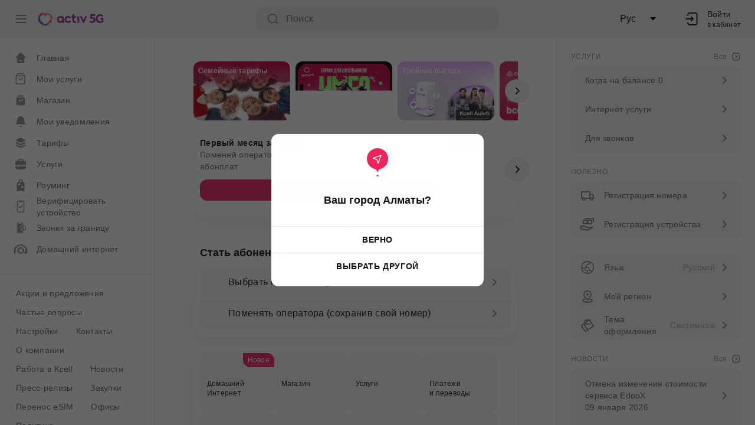

--- FILE ---
content_type: image/svg+xml
request_url: https://activ.kz/uploads/2021/6/10/6da71fc0ed8fe26f458a0471effba5ab_original.2363.svg
body_size: 2203
content:
<svg width="24" height="24" viewBox="0 0 24 24" fill="none" xmlns="http://www.w3.org/2000/svg">
<path fill-rule="evenodd" clip-rule="evenodd" d="M15.4 16.0002V4.33333C15.4 3.92833 15.0717 3.6 14.6667 3.6H8.3294L4.6 7.32941V15.9997C4.6 16.4047 4.9283 16.733 5.33329 16.733L14.6666 16.7335C15.0716 16.7335 15.4 16.4052 15.4 16.0002ZM3 6.66667V15.9997C3 17.2883 4.04459 18.333 5.33321 18.333L14.6665 18.3335C15.9553 18.3336 17 17.2889 17 16.0002V4.33333C17 3.04467 15.9553 2 14.6667 2H7.66666L3 6.66667ZM10.02 8.23113C10.0216 8.22736 10.0221 8.22383 10.0221 8.22224C10.0221 8.22064 10.0216 8.21711 10.02 8.21334C10.0186 8.2101 10.017 8.20795 10.0156 8.20652C10.0141 8.20509 10.012 8.20346 10.0087 8.20209C10.005 8.20049 10.0014 8.20001 9.99984 8.20001C9.99825 8.20001 9.99471 8.20049 9.99094 8.20209C9.98771 8.20346 9.98555 8.20509 9.98413 8.20652C9.9827 8.20795 9.98106 8.2101 9.97969 8.21334C9.9781 8.21711 9.97762 8.22064 9.97762 8.22224C9.97762 8.22383 9.9781 8.22736 9.97969 8.23113C9.98106 8.23437 9.9827 8.23652 9.98413 8.23795C9.98555 8.23938 9.98771 8.24101 9.99094 8.24238C9.99471 8.24398 9.99825 8.24446 9.99984 8.24446C10.0014 8.24446 10.005 8.24398 10.0087 8.24238C10.012 8.24101 10.0141 8.23938 10.0156 8.23795C10.017 8.23652 10.0186 8.23437 10.02 8.23113ZM8.42206 8.22224C8.42206 7.35085 9.12846 6.64446 9.99984 6.64446C10.8712 6.64446 11.5776 7.35085 11.5776 8.22224C11.5776 9.09362 10.8712 9.80001 9.99984 9.80001C9.12846 9.80001 8.42206 9.09362 8.42206 8.22224ZM11.4391 12.8667C11.257 12.4358 10.8304 12.1333 10.3332 12.1333H9.6665C9.16928 12.1333 8.74269 12.4358 8.56062 12.8667H11.4391ZM6.8665 13.3333C6.8665 11.787 8.12011 10.5333 9.6665 10.5333H10.3332C11.8796 10.5333 13.1332 11.787 13.1332 13.3333V13.6667C13.1332 14.1085 12.775 14.4667 12.3332 14.4667H7.6665C7.22468 14.4667 6.8665 14.1085 6.8665 13.6667V13.3333ZM19 6.2C18.5582 6.2 18.2 6.55817 18.2 7C18.2 7.44183 18.5582 7.8 19 7.8C19.4301 7.8 19.7045 7.95223 19.8809 8.15408C20.069 8.36934 20.2 8.706 20.2 9.14283V19.8572C20.2 20.536 19.579 21.2 18.6666 21.2L10.3332 21.1996C9.34387 21.1995 8.8 20.6114 8.8 20C8.8 19.5582 8.44183 19.2 8 19.2C7.55817 19.2 7.2 19.5582 7.2 20C7.2 21.7554 8.74532 22.7995 10.3332 22.7995L18.6665 22.8C20.3316 22.8001 21.8 21.5453 21.8 19.8572V9.14283C21.8 8.39622 21.5753 7.66146 21.0856 7.10116C20.5842 6.52746 19.8586 6.2 19 6.2Z" fill="#111114"/>
</svg>


--- FILE ---
content_type: image/svg+xml
request_url: https://activ.kz/uploads/2020/12/21/6ae6f82f14bf2627414e54749f919d03_original.518.svg
body_size: 358
content:
<svg width="64" height="40" viewBox="0 0 64 40" fill="none" xmlns="http://www.w3.org/2000/svg">
<path fill-rule="evenodd" clip-rule="evenodd" d="M32 0C33.3868 0 34.7405 0.141136 36.0478 0.409821L33.2065 13.9125H20.6465L19.5875 18.9535H32.1457L29.3329 32.3205H34.6611L37.4738 18.9535H51.9731C51.9909 19.3001 52 19.649 52 20C52 31.0457 43.0457 40 32 40C20.9543 40 12 31.0457 12 20C12 8.95431 20.9543 0 32 0ZM37.8824 14.1176H50.8235C49.129 8.98346 45.3469 4.7508 40.4424 2.35294L37.8824 14.1176Z" fill="#111114"/>
</svg>


--- FILE ---
content_type: application/javascript; charset=UTF-8
request_url: https://activ.kz/_next/static/lwrYmIbyibw_FJGRnLkzm/_buildManifest.js
body_size: 7605
content:
self.__BUILD_MANIFEST=function(s,a,e,c,t,i,n,r,f,d,o,b,g,u,p,h,m,l,k,j,y,_,v,w,q,x,z,I,B,C,F,A,D,E,L,M,N,S,T,U,P,G,H,J,K,O,Q,R,V,W,X,Y,Z,$,ss,as){return{__rewrites:{beforeFiles:[],afterFiles:[],fallback:[]},"/":["static/chunks/pages/index-3e4aab228b428025a2e1.js"],"/5g":[A,"static/chunks/pages/5g-0df08252dc1f65f58784.js"],"/5g-home":[A,"static/chunks/pages/5g-home-c9d1bee7002562c2af07.js"],"/_error":["static/chunks/pages/_error-dc0482246afc4aa111d9.js"],"/about":["static/chunks/pages/about-1d31130e3ad2d6a504b1.js"],"/about/agreements":["static/chunks/pages/about/agreements-42db00bc7e5d99673c8e.js"],"/about/agreements/[id]":["static/chunks/pages/about/agreements/[id]-45f52fe7643229a59aff.js"],"/activ-home":[a,"static/chunks/pages/activ-home-3ea7d6e4d43c40685ff8.js"],"/activ-home/form":[a,"static/chunks/pages/activ-home/form-cd9b8846bc0ad4106e93.js"],"/activ-home/form/[code]":[a,"static/chunks/pages/activ-home/form/[code]-0513900901a8bdc7ebb8.js"],"/app-store":["static/chunks/pages/app-store-2fd94ac8c9a45c9d61a9.js"],"/aulet":[D,"static/chunks/pages/aulet-107f98f4095cdcaf4cf7.js"],"/aulet/3play":[D,"static/chunks/pages/aulet/3play-dc48aeb39a3df44b6113.js"],"/aulet/instruction":["static/chunks/pages/aulet/instruction-ce72ac3584513abcdeca.js"],"/aulet/joinaulet":["static/chunks/pages/aulet/joinaulet-1a261f689baa1fe8c76d.js"],"/aulet/router":["static/chunks/pages/aulet/router-e5d9b07a211566134b65.js"],"/aulet/[code]":["static/chunks/pages/aulet/[code]-bc41089b7ef2458846a4.js"],"/become-subscriber":["static/chunks/pages/become-subscriber-b234853c5245c73ccdcf.js"],"/betting":["static/chunks/pages/betting-ff7881bf55aae499cf0c.js"],"/bilim_2":[s,e,a,i,r,o,q,"static/chunks/pages/bilim_2-151d69dc9e116cf98037.js"],"/birthday":["static/chunks/pages/birthday-6f575c60444d9a7baa14.js"],"/birthday-game":["static/chunks/pages/birthday-game-1f10bbc92d9dc6e344f1.js"],"/birthday-game/history":["static/chunks/pages/birthday-game/history-7abc2f097b11145f4576.js"],"/birthday-game/history/[id]":[c,t,E,"static/chunks/pages/birthday-game/history/[id]-f786219cae8f55da0d2b.js"],"/birthday-game/prizes":["static/chunks/pages/birthday-game/prizes-3244919dca581e15b458.js"],"/birthday-game/scratch/[id]":[c,t,E,"static/chunks/pages/birthday-game/scratch/[id]-700a22dd825a7828826f.js"],"/bridge-test":["static/chunks/pages/bridge-test-e0748a72ab1627982740.js"],"/btsd":["static/chunks/pages/btsd-1982e761e57addd3d8eb.js"],"/btsd/go-to-activ":[s,f,L,"static/chunks/pages/btsd/go-to-activ-2ef385be9fcbde3720e4.js"],"/btsd/imba":[s,e,a,i,r,o,m,q,"static/chunks/pages/btsd/imba-30ba6229325352a1327b.js"],"/btsd/imba/onboarding":[c,t,M,"static/chunks/pages/btsd/imba/onboarding-5d10ebcaadffa92c4b57.js"],"/btsd/profile":["static/chunks/pages/btsd/profile-834ffc9cdbe7adc771c9.js"],"/btsd/settings":["static/chunks/pages/btsd/settings-b529ddc46acc66c032dc.js"],"/change-owner":["static/chunks/pages/change-owner-ccf1f184ceb31f5a578b.js"],"/change-owner-status":["static/chunks/pages/change-owner-status-e699afccbc68ba074fe2.js"],"/change-sim":[n,g,x,N,"static/chunks/pages/change-sim-abb96a93042cc9565e42.js"],"/change-sim/esim":[S,"static/chunks/pages/change-sim/esim-a9bc41f4d1094e2000f2.js"],"/change-sim/phys_sim":[n,g,x,N,"static/chunks/pages/change-sim/phys_sim-c15786944230b6ad700f.js"],"/change-sim/starpack_offices":[z,"static/chunks/pages/change-sim/starpack_offices-8fa26ce52bfcf0a69ceb.js"],"/change-sim/start_pack":["static/chunks/pages/change-sim/start_pack-8ed8a258cd56975aa06b.js"],"/choose-brand":["static/chunks/pages/choose-brand-cae9b2926fd2bdb49763.js"],"/club":["static/chunks/pages/club-74949d8f4c57fbf6802e.js"],"/club/partners":[T,"static/chunks/pages/club/partners-e5698ef14e53f134d11c.js"],"/club/partners/[id]":[c,t,"static/chunks/pages/club/partners/[id]-170791cb267c65232943.js"],"/club/[groupId]":[T,"static/chunks/pages/club/[groupId]-2235919129bbbdbd36d8.js"],"/comfort-unlim":[l,"static/chunks/pages/comfort-unlim-07337b9e8ff674a3af3f.js"],"/confirm-user":["static/chunks/pages/confirm-user-267326edf29867177633.js"],"/contacts":["static/chunks/pages/contacts-404f6a4c46739b780797.js"],"/contacts/booking":[z,"static/chunks/pages/contacts/booking-edfca2a292cb933a32fe.js"],"/contacts/emergency_numbers":["static/chunks/pages/contacts/emergency_numbers-3d454759364daf901f4c.js"],"/contacts/phones":[z,"static/chunks/pages/contacts/phones-7f8259f93b2e8bc35772.js"],"/cyber-survey":["static/chunks/pages/cyber-survey-0d3a20c1aaa5c5f59b8d.js"],"/digital-onboard":["static/chunks/2726-b9a2d48fa0786c2cabb7.js","static/chunks/pages/digital-onboard-3d5a128d43b2828f8d94.js"],"/early-pay/[id]":["static/chunks/pages/early-pay/[id]-fd6be470c0f758e90e55.js"],"/email":["static/chunks/pages/email-1653d991fe2db6e25565.js"],"/esim":[S,"static/chunks/pages/esim-875fb171b841f1ded14b.js"],"/esim-instruction":["static/chunks/pages/esim-instruction-5556c2fbf2e50d99c2d0.js"],"/family":[k,I,U,"static/chunks/pages/family-6c1d49ad9be309aef756.js"],"/family/add-device-by-head":[k,I,"static/chunks/pages/family/add-device-by-head-20c5a891256d5ba6d702.js"],"/family/add-router-by-head":[k,I,"static/chunks/pages/family/add-router-by-head-2c067332486cd1884b36.js"],"/family/add-user-by-head":[k,U,"static/chunks/pages/family/add-user-by-head-24cf08275756dcfc6510.js"],"/family/detailing":["static/chunks/pages/family/detailing-2db087c77cc2e188964b.js"],"/family-landing/[id]":[P,"static/chunks/pages/family-landing/[id]-005b4179966b8c252698.js"],"/family-tariff":[s,e,a,i,r,o,b,j,P,"static/chunks/pages/family-tariff-2efbb39e2128ec12ef0e.js"],"/familyref":["static/chunks/pages/familyref-0bac81c0ac7a8879991e.js"],"/faq":["static/chunks/pages/faq-387d52c1f1c2f79462bd.js"],"/faq/documents":["static/chunks/pages/faq/documents-6e1414ae3e08d0b6a910.js"],"/faq/documents/agreements":["static/chunks/pages/faq/documents/agreements-df6de3d75cf199722fa8.js"],"/faq/documents/agreements/[id]":["static/chunks/pages/faq/documents/agreements/[id]-6aa1ab4e377204d58068.js"],"/faq/documents/[id]":["static/chunks/pages/faq/documents/[id]-4aad740e5290c937b703.js"],"/faq/ussd":["static/chunks/pages/faq/ussd-609e0551c5754e4d9389.js"],"/faq/[category]":["static/chunks/pages/faq/[category]-90306d5a5fbeac87e1ef.js"],"/faq/[category]/subcategory/[code]":["static/chunks/pages/faq/[category]/subcategory/[code]-ac90223112f319f83479.js"],"/faq/[category]/[id]":[G,"static/chunks/pages/faq/[category]/[id]-d54ee9efe0a43c8ff226.js"],"/finance":[g,"static/chunks/pages/finance-89828a901af66841524f.js"],"/finance/child-payments":[H,"static/chunks/pages/finance/child-payments-6adf9997804a57ac5684.js"],"/finance/child-payments/expirations":["static/chunks/pages/finance/child-payments/expirations-f788dc0db425dbf97008.js"],"/finance/child-payments/game-codes":[J,"static/chunks/pages/finance/child-payments/game-codes-e8e7e9696e4d0ccf2d42.js"],"/finance/child-payments/history":[J,"static/chunks/pages/finance/child-payments/history-c3f15adcc8730db7595d.js"],"/finance/child-payments/profile":["static/chunks/pages/finance/child-payments/profile-dc035389b413c4087acd.js"],"/finance/child-payments/[code]":[K,"static/chunks/pages/finance/child-payments/[code]-4e7c1b0e0ca05d789015.js"],"/finance/credit":[O,"static/chunks/pages/finance/credit-1d8e3bbc894befff62e9.js"],"/finance/history":[Q,"static/chunks/pages/finance/history-8157c31a234bb88ea455.js"],"/finance/lottery":["static/chunks/pages/finance/lottery-96892d611aa583aff68f.js"],"/finance/lottery/[code]":["static/chunks/pages/finance/lottery/[code]-ae77fb1a926b30a2e6b2.js"],"/finance/mobile_transfers":[O,"static/chunks/pages/finance/mobile_transfers-d3cd7b040a34d412fc73.js"],"/finance/ogo-stub":["static/chunks/pages/finance/ogo-stub-07b1a13d99b68be56423.js"],"/finance/ogo_bonus/earn":["static/chunks/pages/finance/ogo_bonus/earn-50336de0899749881fc2.js"],"/finance/ogo_bonus/history":[Q,"static/chunks/pages/finance/ogo_bonus/history-df15d576001033d93e61.js"],"/finance/ogo_bonus/onboarding":["static/chunks/pages/finance/ogo_bonus/onboarding-9c6ff739f531826be3f1.js"],"/finance/ogo_bonus/use":["static/chunks/pages/finance/ogo_bonus/use-806fd61c80926d8f642d.js"],"/finance/ogo_card":["static/chunks/pages/finance/ogo_card-9c662a65d1d331de255f.js"],"/finance/ogo_card_more_promotions":["static/chunks/pages/finance/ogo_card_more_promotions-8977068d121cbea4bbd8.js"],"/finance/payments":[R,"static/chunks/pages/finance/payments-af1f49bbffa19bb72bc7.js"],"/finance/payments/[code]":[R,"static/chunks/pages/finance/payments/[code]-32e8f550b3618c47e66e.js"],"/finance/payments/[code]/[payment]":["static/chunks/pages/finance/payments/[code]/[payment]-494c96b517cd0d27614b.js"],"/finance/recurring":["static/chunks/pages/finance/recurring-5eb47b36cb57787e0f59.js"],"/finance/recurring/create":["static/chunks/pages/finance/recurring/create-359ce0fbd2cd3916054f.js"],"/finance/recurring/[id]":["static/chunks/pages/finance/recurring/[id]-853095e5633c85c11bb1.js"],"/finance/referral_program":["static/chunks/pages/finance/referral_program-524e1babb0ae5f7a7635.js"],"/finance/referral_program/congratulations":["static/chunks/pages/finance/referral_program/congratulations-6ccc1a673f190cacc473.js"],"/finance/referral_program/info":["static/chunks/pages/finance/referral_program/info-92b1dd2ef922773f23c1.js"],"/finance/referral_program/new_subscribers":["static/chunks/pages/finance/referral_program/new_subscribers-3526f81237297909a900.js"],"/finance/referral_program/onboarding":["static/chunks/pages/finance/referral_program/onboarding-4810df41c249f2e3a27c.js"],"/finance/referral_program/status":["static/chunks/pages/finance/referral_program/status-0ec0afb9b3300aa027c8.js"],"/finance/top-up":["static/chunks/pages/finance/top-up-3a3aaca2d98706bdd2d9.js"],"/finance/top-up/epay2-gateway":["static/chunks/pages/finance/top-up/epay2-gateway-f53bdb36200bbb78c98d.js"],"/finance/transfers":["static/chunks/pages/finance/transfers-10598e39a868880d1d14.js"],"/finance/transfers/bonus_to_balance":["static/chunks/pages/finance/transfers/bonus_to_balance-66734adcfb1c2941d45c.js"],"/finance/transfers/bonus_to_bonus":[K,"static/chunks/pages/finance/transfers/bonus_to_bonus-aa8a3c2a12eb24803eda.js"],"/finance/transfers/sim2sim":["static/chunks/pages/finance/transfers/sim2sim-63fd406308e566242c34.js"],"/finance/transfers/withdrawal_to_atm":["static/chunks/pages/finance/transfers/withdrawal_to_atm-d059cccfd01722d6155e.js"],"/finance/transfers/withdrawal_to_atm/[code]":["static/chunks/pages/finance/transfers/withdrawal_to_atm/[code]-7ac994113add78a8742d.js"],"/finance/transfers/wp_withdrawal":["static/chunks/pages/finance/transfers/wp_withdrawal-4605b539a19bff1e3144.js"],"/finance/transfers/wp_withdrawal_dilerkcell":["static/chunks/pages/finance/transfers/wp_withdrawal_dilerkcell-9eca5754d7e9d077878c.js"],"/gb-for-steps":["static/chunks/pages/gb-for-steps-2972371d576cfd78c829.js"],"/gb-general":[c,t,l,"static/chunks/pages/gb-general-5f450c868b5109297bc5.js"],"/go-to-activ":[s,f,L,"static/chunks/pages/go-to-activ-66148950ff744ea0dc72.js"],"/google-play":["static/chunks/pages/google-play-541655e1810a390b45ef.js"],"/halyk/roaming365":["static/chunks/pages/halyk/roaming365-aee90a445986cd3018d6.js"],"/home":["static/chunks/pages/home-da62e5eee9bc3b4fa4f1.js"],"/icons":[g,"static/chunks/pages/icons-cb4263145528c3235089.js"],"/imba":[m,V,"static/chunks/pages/imba-def52d025225d08e874e.js"],"/imba/onboarding":[c,t,M,"static/chunks/pages/imba/onboarding-3a00a99ed2d1111889c4.js"],"/imba2":[m,V,"static/chunks/pages/imba2-b3d728b3ccdadaf8f7d3.js"],"/international-calls":["static/chunks/pages/international-calls-f49030f02bcd28a39e65.js"],"/international-calls/premium_destinations":["static/chunks/pages/international-calls/premium_destinations-061058504994121b8cb7.js"],"/international-calls/satellite_destinations":["static/chunks/pages/international-calls/satellite_destinations-e5472567248d723457ae.js"],"/international-calls/standard_tariff_international_calls":[d,u,p,W,"static/chunks/pages/international-calls/standard_tariff_international_calls-30b6cc88a1cbaa728293.js"],"/international-calls/[category]":["static/chunks/pages/international-calls/[category]-cc325dcec95632e9d8ac.js"],"/international-calls/[category]/[id]":[d,u,p,W,"static/chunks/pages/international-calls/[category]/[id]-16d265c1f38c8d9ba117.js"],"/internet-explorer":["static/chunks/pages/internet-explorer-3cc086a92d43bfa526e9.js"],"/ken-dala":[X,"static/chunks/pages/ken-dala-80cf6b040f181e0074e1.js"],"/kundelik2":[s,e,a,i,r,o,m,q,"static/chunks/pages/kundelik2-76bf62d4c491cf2319e5.js"],"/learn-kazakh-game":[Y,"static/chunks/pages/learn-kazakh-game-b5e29002f4e22a840d9d.js"],"/learn-kazakh-game-imba":[Y,"static/chunks/pages/learn-kazakh-game-imba-864e2332897b83d66bbd.js"],"/messages":["static/chunks/pages/messages-b3778714d67d741009f3.js"],"/messages/chat":["static/chunks/4403-c46bc0a4f25eab08d319.js","static/chunks/pages/messages/chat-a9a0297a3e9de1c9485b.js"],"/messages/notifications":["static/chunks/pages/messages/notifications-0974889cde76b13aaa9d.js"],"/messages/notifications/important":["static/chunks/pages/messages/notifications/important-d5216441f56386cb7762.js"],"/messages/notifications/[id]":["static/chunks/pages/messages/notifications/[id]-73d95557a51ba7e1dcf2.js"],"/messages/promo/[id]":["static/chunks/pages/messages/promo/[id]-779f0928da19ce980236.js"],"/messages/support":["static/chunks/pages/messages/support-3f8df01c7e19a655c59f.js"],"/million":[s,e,a,i,r,f,o,b,j,y,"static/chunks/pages/million-ae54abe36e3b5fc5d8c0.js"],"/mnp":[s,e,f,y,B,"static/chunks/pages/mnp-1e20e613ebed5d1185a6.js"],"/mnp-internal":[s,f,"static/chunks/pages/mnp-internal-855071a65477b3eaf289.js"],"/mnp-internal-with-tariff/[id]":["static/chunks/pages/mnp-internal-with-tariff/[id]-7bd53cf9383e81231b08.js"],"/mnp1":[s,e,f,y,B,"static/chunks/pages/mnp1-eff3880ac7d790a4ea3a.js"],"/mnp2":[s,e,f,y,B,"static/chunks/pages/mnp2-a3b7cababac9ae2824e3.js"],"/multi":[c,t,n,h,_,v,H,"static/chunks/pages/multi-86b4b3135627fdfb5667.js"],"/new-number":[s,n,f,g,x,"static/chunks/pages/new-number-4383b26de04db96a6634.js"],"/news":["static/chunks/pages/news-688ac96d03ab68766a29.js"],"/news/[id]":["static/chunks/pages/news/[id]-50ff8eac3394c1b133f3.js"],"/ogo-udacha":["static/chunks/pages/ogo-udacha-d26499e323522bd0381d.js"],"/ogo_bonus":["static/chunks/pages/ogo_bonus-05cc520989a2cc7168c9.js"],"/personal-offer/[id]":["static/chunks/pages/personal-offer/[id]-43b9849756429919ed30.js"],"/personal-promo":[s,e,a,i,r,o,b,j,"static/chunks/pages/personal-promo-7d5025cb9bc915e467de.js"],"/personal-promo/[id]":["static/chunks/pages/personal-promo/[id]-ae80af506c3c269902f0.js"],"/personal-tariff/[id]":[s,"static/chunks/pages/personal-tariff/[id]-b874b95d5c4c8c2fcd57.js"],"/portation":["static/chunks/8686-86038e9edbd05936a4a2.js",s,n,f,"static/chunks/pages/portation-b0917a50784f9db593d1.js"],"/press-releases":["static/chunks/pages/press-releases-8e4502695c997640dd4d.js"],"/press-releases/[id]":["static/chunks/pages/press-releases/[id]-fd2fdabe04b618fe5dcb.js"],"/profile":["static/chunks/pages/profile-3da381cf6fe2048c1b96.js"],"/profile/confirm-registration":["static/chunks/pages/profile/confirm-registration-50efd05278c1356b589e.js"],"/profile/contract-phones/calendar":["static/chunks/pages/profile/contract-phones/calendar-73afc65f93f1743513f7.js"],"/profile/detailing":[C,"static/chunks/pages/profile/detailing-e9e6bced191f57e535d6.js"],"/profile/detailing/[category]":[C,Z,"static/chunks/pages/profile/detailing/[category]-daf0579efdca9c891cce.js"],"/profile/detailing/[category]/[innerCategory]":[C,Z,"static/chunks/pages/profile/detailing/[category]/[innerCategory]-9c83d8c330130082f4bf.js"],"/profile/exchange-resources":["static/chunks/pages/profile/exchange-resources-5a5add77a9ae869200e4.js"],"/profile/gb-transfer":["static/chunks/pages/profile/gb-transfer-ec3841d011292b322155.js"],"/profile/settings/devices":["static/chunks/pages/profile/settings/devices-5096071ab2ad673a4694.js"],"/profile/settings/numbers":["static/chunks/pages/profile/settings/numbers-4eb3d4de8c8113c8ce93.js"],"/profile/settings/security":["static/chunks/pages/profile/settings/security-1ae71db836a7d7422b6c.js"],"/profile/settings/security/sessions":["static/chunks/pages/profile/settings/security/sessions-02e17e3d45a6db5a9a23.js"],"/promo":["static/chunks/pages/promo-b069a8211740a2d955b6.js"],"/promo/archive":["static/chunks/pages/promo/archive-a29261657c1eae28740d.js"],"/promo/[id]":["static/chunks/pages/promo/[id]-e2b31c1d3b63474c20de.js"],"/purchases":["static/chunks/pages/purchases-9c6033404370f9d3d196.js"],"/purchases/[id]":["static/chunks/pages/purchases/[id]-0103009be1f5e19c5e30.js"],"/registration":[g,"static/chunks/pages/registration-a6c70f14c7f4c9e8dfc3.js"],"/registration-number":["static/chunks/pages/registration-number-e34281f2ca39fd750fb7.js"],"/roaming":[d,"static/chunks/pages/roaming-1cf30476385929b24055.js"],"/roaming/compare_tariff":[d,u,p,"static/chunks/pages/roaming/compare_tariff-d3c315996c6daaad4d91.js"],"/roaming/roaming_club":["static/chunks/pages/roaming/roaming_club-0eb67f52c6350fc96162.js"],"/roaming/sim_recovery":[d,"static/chunks/pages/roaming/sim_recovery-10527ad523fe184b7627.js"],"/roaming/special_roaming_tariffs":["static/chunks/pages/roaming/special_roaming_tariffs-415d7ebc68d1401229a8.js"],"/roaming/special_roaming_tariffs/[id]":["static/chunks/pages/roaming/special_roaming_tariffs/[id]-7455b7c3b2f153147c61.js"],"/roaming/standard_tariff_roaming":[d,u,p,"static/chunks/pages/roaming/standard_tariff_roaming-15284052a6967a317259.js"],"/roaming/useful-info":["static/chunks/pages/roaming/useful-info-84fc93fc7dea4bd77692.js"],"/roaming/useful-info/[id]":[d,"static/chunks/pages/roaming/useful-info/[id]-1506407c2ac70a321e02.js"],"/roaming/[category]":[u,"static/chunks/pages/roaming/[category]-216f752f96180e0cca7f.js"],"/roaming/[category]/[id]":[d,u,p,"static/chunks/pages/roaming/[category]/[id]-682e0cfbd30db5cce70c.js"],"/salem-series":["static/chunks/pages/salem-series-f40be71dd46fd533e0df.js"],"/salem-social":["static/chunks/pages/salem-social-2cbd7cc3aab0cd2872e0.js"],"/search-results":["static/chunks/pages/search-results-9024901f509885e452ef.js"],"/services":["static/chunks/pages/services-e4b71b05c1b1d755150a.js"],"/services/archive_services":["static/chunks/pages/services/archive_services-e61ad0b10295495665d0.js"],"/services/archive_services/[id]":[c,t,n,h,_,v,w,F,$,"static/chunks/pages/services/archive_services/[id]-699c1eaa4ca8a347821e.js"],"/services/connected":[b,"static/chunks/pages/services/connected-3656fa119213030e94ec.js"],"/services/connected/forwarding":[ss,"static/chunks/pages/services/connected/forwarding-6eb684bedf02a2c72bf8.js"],"/services/forwarding/[id]":[ss,"static/chunks/pages/services/forwarding/[id]-bcf434d95476ac7a0fb5.js"],"/services/showcase":[c,t,h,w,"static/chunks/pages/services/showcase-6da266fbf5ba52ca01f6.js"],"/services/showcase/[id]":[c,t,n,h,_,w,F,"static/chunks/pages/services/showcase/[id]-1924d880fc58a8755d87.js"],"/services/smart-bonuses":["static/chunks/pages/services/smart-bonuses-b48a7bdbfb55e7481853.js"],"/services/vas-disconnect/[id]":[c,t,n,b,v,"static/chunks/pages/services/vas-disconnect/[id]-7acb411bcd7e1531616b.js"],"/services/[id]":[c,t,n,h,_,v,w,F,$,"static/chunks/pages/services/[id]-cb32842b58e7f504b332.js"],"/settings":["static/chunks/pages/settings-ee7485e2bac1fbbae97a.js"],"/settings/lang":["static/chunks/pages/settings/lang-acf67067de118815aab4.js"],"/settings/theme":["static/chunks/pages/settings/theme-9966f460f46f329edef3.js"],"/shop-trade-in":["static/chunks/pages/shop-trade-in-ec9d6bdd881adbcf37fb.js"],"/sim-delivered":[n,"static/chunks/pages/sim-delivered-6b871e3f8f22009d3e87.js"],"/tariffs":[s,e,a,i,r,o,b,j,"static/chunks/pages/tariffs-7bc4c6b6c8683f272b62.js"],"/tariffs/archive":["static/chunks/pages/tariffs/archive-4f7007d7e2e1540ef4a3.js"],"/tariffs/archive/[code]":["static/chunks/pages/tariffs/archive/[code]-7c4c580d113aba64fa85.js"],"/tariffs/filter/[id]":[s,e,a,i,r,"static/chunks/pages/tariffs/filter/[id]-910df7cf7895c3b489d5.js"],"/tariffs/[code]":[s,e,a,i,r,b,X,"static/chunks/pages/tariffs/[code]-39b77dba8c18b3c86d39.js"],"/top_unlimited":[l,as,"static/chunks/pages/top_unlimited-e39996a814718f6e6a33.js"],"/top_unlimited_arch":[l,as,"static/chunks/pages/top_unlimited_arch-832ce783763af3fc9645.js"],"/verification":["static/chunks/pages/verification-5c3e0ef54d844f5bea19.js"],"/welcome-page":[i,"static/chunks/pages/welcome-page-92ae136445b6eb6b7b45.js"],"/[code]":[G,"static/chunks/pages/[code]-89695d96bdd0bf7efff5.js"],sortedPages:["/","/5g","/5g-home","/_app","/_error","/about","/about/agreements","/about/agreements/[id]","/activ-home","/activ-home/form","/activ-home/form/[code]","/app-store","/aulet","/aulet/3play","/aulet/instruction","/aulet/joinaulet","/aulet/router","/aulet/[code]","/become-subscriber","/betting","/bilim_2","/birthday","/birthday-game","/birthday-game/history","/birthday-game/history/[id]","/birthday-game/prizes","/birthday-game/scratch/[id]","/bridge-test","/btsd","/btsd/go-to-activ","/btsd/imba","/btsd/imba/onboarding","/btsd/profile","/btsd/settings","/change-owner","/change-owner-status","/change-sim","/change-sim/esim","/change-sim/phys_sim","/change-sim/starpack_offices","/change-sim/start_pack","/choose-brand","/club","/club/partners","/club/partners/[id]","/club/[groupId]","/comfort-unlim","/confirm-user","/contacts","/contacts/booking","/contacts/emergency_numbers","/contacts/phones","/cyber-survey","/digital-onboard","/early-pay/[id]","/email","/esim","/esim-instruction","/family","/family/add-device-by-head","/family/add-router-by-head","/family/add-user-by-head","/family/detailing","/family-landing/[id]","/family-tariff","/familyref","/faq","/faq/documents","/faq/documents/agreements","/faq/documents/agreements/[id]","/faq/documents/[id]","/faq/ussd","/faq/[category]","/faq/[category]/subcategory/[code]","/faq/[category]/[id]","/finance","/finance/child-payments","/finance/child-payments/expirations","/finance/child-payments/game-codes","/finance/child-payments/history","/finance/child-payments/profile","/finance/child-payments/[code]","/finance/credit","/finance/history","/finance/lottery","/finance/lottery/[code]","/finance/mobile_transfers","/finance/ogo-stub","/finance/ogo_bonus/earn","/finance/ogo_bonus/history","/finance/ogo_bonus/onboarding","/finance/ogo_bonus/use","/finance/ogo_card","/finance/ogo_card_more_promotions","/finance/payments","/finance/payments/[code]","/finance/payments/[code]/[payment]","/finance/recurring","/finance/recurring/create","/finance/recurring/[id]","/finance/referral_program","/finance/referral_program/congratulations","/finance/referral_program/info","/finance/referral_program/new_subscribers","/finance/referral_program/onboarding","/finance/referral_program/status","/finance/top-up","/finance/top-up/epay2-gateway","/finance/transfers","/finance/transfers/bonus_to_balance","/finance/transfers/bonus_to_bonus","/finance/transfers/sim2sim","/finance/transfers/withdrawal_to_atm","/finance/transfers/withdrawal_to_atm/[code]","/finance/transfers/wp_withdrawal","/finance/transfers/wp_withdrawal_dilerkcell","/gb-for-steps","/gb-general","/go-to-activ","/google-play","/halyk/roaming365","/home","/icons","/imba","/imba/onboarding","/imba2","/international-calls","/international-calls/premium_destinations","/international-calls/satellite_destinations","/international-calls/standard_tariff_international_calls","/international-calls/[category]","/international-calls/[category]/[id]","/internet-explorer","/ken-dala","/kundelik2","/learn-kazakh-game","/learn-kazakh-game-imba","/messages","/messages/chat","/messages/notifications","/messages/notifications/important","/messages/notifications/[id]","/messages/promo/[id]","/messages/support","/million","/mnp","/mnp-internal","/mnp-internal-with-tariff/[id]","/mnp1","/mnp2","/multi","/new-number","/news","/news/[id]","/ogo-udacha","/ogo_bonus","/personal-offer/[id]","/personal-promo","/personal-promo/[id]","/personal-tariff/[id]","/portation","/press-releases","/press-releases/[id]","/profile","/profile/confirm-registration","/profile/contract-phones/calendar","/profile/detailing","/profile/detailing/[category]","/profile/detailing/[category]/[innerCategory]","/profile/exchange-resources","/profile/gb-transfer","/profile/settings/devices","/profile/settings/numbers","/profile/settings/security","/profile/settings/security/sessions","/promo","/promo/archive","/promo/[id]","/purchases","/purchases/[id]","/registration","/registration-number","/roaming","/roaming/compare_tariff","/roaming/roaming_club","/roaming/sim_recovery","/roaming/special_roaming_tariffs","/roaming/special_roaming_tariffs/[id]","/roaming/standard_tariff_roaming","/roaming/useful-info","/roaming/useful-info/[id]","/roaming/[category]","/roaming/[category]/[id]","/salem-series","/salem-social","/search-results","/services","/services/archive_services","/services/archive_services/[id]","/services/connected","/services/connected/forwarding","/services/forwarding/[id]","/services/showcase","/services/showcase/[id]","/services/smart-bonuses","/services/vas-disconnect/[id]","/services/[id]","/settings","/settings/lang","/settings/theme","/shop-trade-in","/sim-delivered","/tariffs","/tariffs/archive","/tariffs/archive/[code]","/tariffs/filter/[id]","/tariffs/[code]","/top_unlimited","/top_unlimited_arch","/verification","/welcome-page","/[code]"]}}("static/chunks/3125-5772041e4fdd79fcbc57.js","static/chunks/570-eff03006e7318823da33.js","static/chunks/8833-97c34c3430fd70bd8e15.js","static/chunks/a68aafeb-c1956e1594f415f31145.js","static/chunks/5040-45d5a93f08456eabcff9.js","static/chunks/4178-ea55330bb81f2a1b0097.js","static/chunks/672-a07452ec5a0d9e5ad09b.js","static/chunks/5306-2415737de20b900e9b5b.js","static/chunks/7069-929e7c7549cc14559524.js","static/chunks/4889-518faafba014c116be86.js","static/chunks/5474-3dc07fc3a1bafda31cd3.js","static/chunks/665-70d023ff97fac9dcf71e.js","static/chunks/6184-75470e84285f480a8463.js","static/chunks/7649-4452db40626e0a761fbb.js","static/chunks/9766-61b872f702368df419d0.js","static/chunks/653-13ff0e32e47e11c38d40.js","static/chunks/971-d50353a67c8ae1b9215e.js","static/chunks/7939-b87dea412e3462a9e72a.js","static/chunks/1471-77ff9af5eb1ef0348627.js","static/chunks/9815-2f69f3b1ed093241ab30.js","static/chunks/7436-25f410fef073afe0c99a.js","static/chunks/8767-b09862cbd8a2edee1dca.js","static/chunks/1160-da8c28e9aa3a4b97a7d8.js","static/chunks/544-a75c1d276d934320e95c.js","static/chunks/8494-a2adaf9c3846e7a8ee5c.js","static/chunks/6857-4338ffb6842a4e363b18.js","static/chunks/5108-a68717da96709e9b39cd.js","static/chunks/1841-34d612e91b038ba996dd.js","static/chunks/3419-1ebe383c23f3f971185a.js","static/chunks/9563-cffbaa69b5c8a6172c89.js","static/chunks/701-154ffbab4bd2777c5565.js","static/css/9ccda11ccc22c3424899.css","static/chunks/8303-f54cba15a2eadc3f8568.js","static/chunks/814-a8b7a949e5314c366d10.js","static/chunks/7820-3d0d80193da5ccc915dc.js","static/chunks/8551-73a3a623cc13f719ed89.js","static/chunks/5772-8780f18c358a32c690d4.js","static/chunks/845-18c0cab083ef473b3538.js","static/chunks/7161-d92b6a6241aa0f215215.js","static/chunks/4818-4542bd04dc0c879a01b2.js","static/chunks/3386-899be6b120d7567fa3b0.js","static/chunks/8062-63a5c19fb17f4ac64006.js","static/chunks/8176-459183a3c4263ed000ac.js","static/chunks/2188-7278a1e822fcfe404192.js","static/chunks/8760-9486fc86b1ec14954465.js","static/chunks/5178-c7bbfc7443bf00ea464c.js","static/chunks/8170-cf83fb78d2a6a201bc5b.js","static/chunks/7815-8c9e7961b7ffdf16fda0.js","static/chunks/9045-76bb42810090e43e0457.js","static/chunks/2360-0bd9cc38dae31525bc28.js","static/chunks/5845-cea1557696dbdd9ab0fc.js","static/chunks/9266-964bcc5f0b15bfe7ec87.js","static/chunks/2072-f11591976eec7de62819.js","static/chunks/4386-07792a1bc5b5c2068d0b.js","static/chunks/8153-14b1ad09607124862293.js","static/chunks/7113-5f1b81c1b5b7bffc2523.js"),self.__BUILD_MANIFEST_CB&&self.__BUILD_MANIFEST_CB();

--- FILE ---
content_type: image/svg+xml
request_url: https://activ.kz/uploads/2020/12/18/463850a76b2cea3c240be42645af081c_original.2339.svg
body_size: 2178
content:
<svg width="24" height="24" viewBox="0 0 24 24" fill="none" xmlns="http://www.w3.org/2000/svg">
<path fill-rule="evenodd" clip-rule="evenodd" d="M15.677 12.6768C17.7077 10.6461 17.7076 7.35344 15.6772 5.32307C13.6464 3.29229 10.3538 3.29226 8.32313 5.32288C6.2925 7.35351 6.29254 10.6462 8.32331 12.677C9.25417 13.6078 10.8565 15.2128 12 16.9248C13.1436 15.2128 14.7461 13.6077 15.677 12.6768ZM16.8086 4.1917C19.4638 6.84692 19.4639 11.1527 16.8084 13.8082C15.615 15.0015 13.6467 16.9955 12.7156 18.8576C12.5801 19.1287 12.3031 19.2999 12.0001 19.2999C11.6971 19.2999 11.42 19.1287 11.2845 18.8577C10.3533 16.9955 8.3851 15.0015 7.19194 13.8084C4.53637 11.1528 4.53625 6.84702 7.19176 4.19151C9.84727 1.536 14.153 1.53613 16.8086 4.1917ZM12.0002 8.79983C12.1106 8.79983 12.2002 8.88938 12.2002 8.99983C12.2002 9.11028 12.1106 9.19983 12.0002 9.19983C11.8897 9.19983 11.8002 9.11024 11.8002 8.99983C11.8002 8.88942 11.8897 8.79983 12.0002 8.79983ZM13.8002 8.99983C13.8002 8.00575 12.9943 7.19983 12.0002 7.19983C11.0062 7.19983 10.2002 8.0057 10.2002 8.99983C10.2002 9.99396 11.0062 10.7998 12.0002 10.7998C12.9943 10.7998 13.8002 9.99391 13.8002 8.99983ZM16.2341 16.4275C16.1069 16.8507 16.3468 17.2968 16.7699 17.424C17.6324 17.6833 18.2831 17.9967 18.7003 18.3155C19.1278 18.642 19.2002 18.8824 19.2002 18.9998C19.2002 19.1031 19.1473 19.2972 18.8408 19.5689C18.5352 19.8398 18.0475 20.1203 17.3761 20.3721C16.0392 20.8734 14.1388 21.1998 12.0005 21.1998C9.86192 21.1998 7.96132 20.8734 6.62439 20.3721C5.95297 20.1203 5.46518 19.8398 5.15962 19.5689C4.85313 19.2972 4.80019 19.1031 4.80019 18.9998C4.80019 18.8824 4.87261 18.642 5.30006 18.3155C5.71733 17.9967 6.36804 17.6833 7.23063 17.424C7.65375 17.2968 7.89365 16.8507 7.76646 16.4275C7.63926 16.0044 7.19314 15.7645 6.77002 15.8917C5.80363 16.1822 4.95427 16.5661 4.32872 17.0441C3.71336 17.5142 3.2002 18.1699 3.2002 18.9998C3.2002 19.725 3.59501 20.3201 4.09822 20.7662C4.60237 21.2131 5.28623 21.5791 6.06261 21.8702C7.62127 22.4547 9.72084 22.7998 12.0005 22.7998C14.2799 22.7998 16.3793 22.4547 17.9379 21.8702C18.7142 21.5791 19.3981 21.2131 19.9022 20.7662C20.4054 20.3201 20.8002 19.725 20.8002 18.9998C20.8002 18.1699 20.287 17.5142 19.6717 17.0441C19.0462 16.5662 18.1968 16.1822 17.2305 15.8917C16.8074 15.7645 16.3613 16.0044 16.2341 16.4275Z" fill="#111114"/>
</svg>


--- FILE ---
content_type: image/svg+xml
request_url: https://activ.kz/uploads/2022/6/17/6c72d63645f744d84c2877bb997cdf88_original.3588.svg
body_size: 3427
content:
<svg width="24" height="24" viewBox="0 0 24 24" fill="none" xmlns="http://www.w3.org/2000/svg">
<path fill-rule="evenodd" clip-rule="evenodd" d="M12.5916 1.46116C12.44 1.29478 12.2253 1.19995 12.0002 1.19995C11.7751 1.19995 11.5604 1.29478 11.4088 1.46116L9.68369 3.35464L7.24294 2.57741C7.02846 2.50911 6.79513 2.53433 6.6002 2.64688C6.40526 2.75942 6.26676 2.94888 6.21867 3.16877L5.67139 5.67115L3.16902 6.21842C2.94913 6.26652 2.75967 6.40502 2.64712 6.59995C2.53458 6.79489 2.50936 7.02821 2.57766 7.24269L3.35489 9.68345L1.46141 11.4086C1.29502 11.5602 1.2002 11.7749 1.2002 12C1.2002 12.225 1.29502 12.4397 1.46141 12.5913L3.35489 14.3165L2.57766 16.7572C2.50936 16.9717 2.53458 17.205 2.64712 17.4C2.75967 17.5949 2.94913 17.7334 3.16902 17.7815L5.67139 18.3288L6.21867 20.8311C6.26676 21.051 6.40526 21.2405 6.6002 21.353C6.79513 21.4656 7.02846 21.4908 7.24294 21.4225L9.68369 20.6453L11.4088 22.5387C11.5604 22.7051 11.7751 22.7999 12.0002 22.7999C12.2253 22.7999 12.44 22.7051 12.5916 22.5387L14.3167 20.6453L16.7575 21.4225C16.9719 21.4908 17.2053 21.4656 17.4002 21.353C17.5951 21.2405 17.7336 21.051 17.7817 20.8311L18.329 18.3288L20.8314 17.7815C21.0513 17.7334 21.2407 17.5949 21.3533 17.4C21.4658 17.205 21.491 16.9717 21.4227 16.7572L20.6455 14.3165L22.539 12.5913C22.7054 12.4397 22.8002 12.225 22.8002 12C22.8002 11.7749 22.7054 11.5602 22.539 11.4086L20.6455 9.68345L21.4227 7.24269C21.491 7.02821 21.4658 6.79489 21.3533 6.59995C21.2407 6.40502 21.0513 6.26652 20.8314 6.21842L18.329 5.67115L17.7817 3.16877C17.7336 2.94888 17.5951 2.75942 17.4002 2.64688C17.2053 2.53433 16.9719 2.50911 16.7575 2.57741L14.3167 3.35464L12.5916 1.46116ZM10.521 4.81133L12.0002 3.1878L13.4794 4.81133C13.6899 5.04237 14.0157 5.12967 14.3135 5.03483L16.4063 4.36841L16.8755 6.51402C16.9423 6.81936 17.1808 7.05785 17.4861 7.12462L19.6317 7.59388L18.9653 9.68666C18.8705 9.98448 18.9578 10.3103 19.1888 10.5208L20.8123 12L19.1888 13.4791C18.9578 13.6896 18.8705 14.0154 18.9653 14.3132L19.6317 16.406L17.4861 16.8753C17.1808 16.9421 16.9423 17.1805 16.8755 17.4859L16.4063 19.6315L14.3135 18.9651C14.0157 18.8702 13.6899 18.9575 13.4794 19.1886L12.0002 20.8121L10.521 19.1886C10.3105 18.9575 9.98472 18.8702 9.6869 18.9651L7.59412 19.6315L7.12487 17.4859C7.05809 17.1805 6.8196 16.9421 6.51426 16.8753L4.36865 16.406L5.03507 14.3132C5.12991 14.0154 5.04262 13.6896 4.81158 13.4791L3.18805 12L4.81158 10.5208C5.04262 10.3103 5.12991 9.98448 5.03507 9.68666L4.36865 7.59388L6.51426 7.12462C6.8196 7.05785 7.05809 6.81936 7.12487 6.51402L7.59412 4.36841L9.6869 5.03483C9.98472 5.12967 10.3105 5.04237 10.521 4.81133ZM16.0657 9.06556C16.3781 8.75314 16.3781 8.24661 16.0657 7.93419C15.7533 7.62177 15.2467 7.62177 14.9343 7.93419L7.93431 14.9342C7.6219 15.2466 7.6219 15.7531 7.93431 16.0656C8.24673 16.378 8.75327 16.378 9.06569 16.0656L16.0657 9.06556ZM9.5 9.29988C9.38954 9.29988 9.3 9.38942 9.3 9.49988C9.3 9.61033 9.38954 9.69988 9.5 9.69988C9.61046 9.69988 9.7 9.61033 9.7 9.49988C9.7 9.38942 9.61046 9.29988 9.5 9.29988ZM7.7 9.49988C7.7 8.50577 8.50589 7.69988 9.5 7.69988C10.4941 7.69988 11.3 8.50577 11.3 9.49988C11.3 10.494 10.4941 11.2999 9.5 11.2999C8.50589 11.2999 7.7 10.494 7.7 9.49988ZM14.3 14.4999C14.3 14.3894 14.3895 14.2999 14.5 14.2999C14.6105 14.2999 14.7 14.3894 14.7 14.4999C14.7 14.6103 14.6105 14.6999 14.5 14.6999C14.3895 14.6999 14.3 14.6103 14.3 14.4999ZM14.5 12.6999C13.5059 12.6999 12.7 13.5058 12.7 14.4999C12.7 15.494 13.5059 16.2999 14.5 16.2999C15.4941 16.2999 16.3 15.494 16.3 14.4999C16.3 13.5058 15.4941 12.6999 14.5 12.6999Z" fill="#111114"/>
</svg>


--- FILE ---
content_type: image/svg+xml
request_url: https://activ.kz/uploads/2025/8/6/84e2ea2a3960ae0d1253c1e4b82d1ef2_original.1047.svg
body_size: 887
content:
<svg width="24" height="24" viewBox="0 0 24 24" fill="none" xmlns="http://www.w3.org/2000/svg">
<path d="M16.0656 8.93427C16.3781 9.24669 16.3781 9.75322 16.0656 10.0656L11.5656 14.5656C11.2532 14.8781 10.7467 14.8781 10.4343 14.5656L8.43427 12.5656C8.12185 12.2532 8.12185 11.7467 8.43427 11.4343C8.74669 11.1218 9.25322 11.1218 9.56564 11.4343L11 12.8686L14.9343 8.93427C15.2467 8.62185 15.7532 8.62185 16.0656 8.93427Z" fill="#111114"/>
<path fill-rule="evenodd" clip-rule="evenodd" d="M5.19995 3.99995C5.19995 2.45355 6.45355 1.19995 7.99995 1.19995H16C17.5463 1.19995 18.8 2.45355 18.8 3.99995V20C18.8 21.5463 17.5463 22.7999 16 22.7999H7.99995C6.45355 22.7999 5.19995 21.5463 5.19995 20V3.99995ZM7.99995 2.79995C7.33721 2.79995 6.79995 3.33721 6.79995 3.99995V20C6.79995 20.6627 7.33721 21.2 7.99995 21.2H16C16.6627 21.2 17.2 20.6627 17.2 20V3.99995C17.2 3.33721 16.6627 2.79995 16 2.79995H14.8V2.99995C14.8 3.44178 14.4418 3.79995 14 3.79995H9.99995C9.55812 3.79995 9.19995 3.44178 9.19995 2.99995V2.79995H7.99995Z" fill="#111114"/>
</svg>


--- FILE ---
content_type: image/svg+xml
request_url: https://activ.kz/uploads/2020/11/2/421a8e3e54b8158a6b01e2bf3fa76ce6_original.674.svg
body_size: 514
content:
<svg width="24" height="24" viewBox="0 0 24 24" fill="none" xmlns="http://www.w3.org/2000/svg">
<path d="M5.49988 15.5H6.49988M9.49988 15.5H10.4999M13.4999 15.5H14.4999M17.4999 15.5H18.4999M7.45462 4H19.999C21.1036 4 21.999 4.89543 21.999 6V18C21.999 19.1046 21.1036 20 19.999 20H7.45462H4.00049C2.89592 20 2.00049 19.1046 2.00049 18V6C2.00049 4.89543 2.89592 4 4.00049 4H7.45462ZM5.49988 11.5H5.99988C6.27602 11.5 6.49988 11.2761 6.49988 11V11C6.49988 10.7239 6.27602 10.5 5.99988 10.5H5.49988C5.22374 10.5 4.99988 10.7239 4.99988 11V11C4.99988 11.2761 5.22374 11.5 5.49988 11.5Z" stroke="#111114" stroke-width="1.6" stroke-linecap="round" stroke-linejoin="round"/>
</svg>


--- FILE ---
content_type: image/svg+xml
request_url: https://activ.kz/uploads/2023/7/13/441b041e13e5f2dca93e002b19d20b2a_original.676.svg
body_size: 551
content:
<svg width="24" height="24" viewBox="0 0 24 24" fill="none" xmlns="http://www.w3.org/2000/svg">
<rect width="24" height="24" rx="12" fill="#0077FF"/>
<path d="M12.5894 16.2C8.07948 16.2 5.50709 13.0469 5.3999 7.80005H7.65899C7.73319 11.6511 9.39865 13.2823 10.7178 13.6187V7.80005H12.845V11.1214C14.1477 10.9784 15.5163 9.46491 15.978 7.80005H18.1052C17.9312 8.6635 17.5844 9.48104 17.0865 10.2015C16.5885 10.9221 15.9501 11.53 15.2113 11.9874C16.036 12.4054 16.7645 12.9969 17.3486 13.7231C17.9327 14.4492 18.3592 15.2935 18.5999 16.2H16.2584C16.0423 15.4126 15.6031 14.7077 14.9959 14.1737C14.3887 13.6398 13.6405 13.3004 12.845 13.1982V16.2H12.5894Z" fill="white"/>
</svg>


--- FILE ---
content_type: image/svg+xml
request_url: https://activ.kz/uploads/2025/8/7/9cd6fae12448d5c12024b3a1940c9a26_original.1087.svg
body_size: 927
content:
<svg width="24" height="24" viewBox="0 0 24 24" fill="none" xmlns="http://www.w3.org/2000/svg">
<path d="M16.0656 8.93427C16.3781 9.24669 16.3781 9.75322 16.0656 10.0656L11.5656 14.5656C11.2532 14.8781 10.7467 14.8781 10.4343 14.5656L8.43427 12.5656C8.12185 12.2532 8.12185 11.7467 8.43427 11.4343C8.74669 11.1218 9.25322 11.1218 9.56564 11.4343L11 12.8686L14.9343 8.93427C15.2467 8.62185 15.7532 8.62185 16.0656 8.93427Z" fill="#111114" fill-opacity="0.48"/>
<path fill-rule="evenodd" clip-rule="evenodd" d="M5.19995 3.99995C5.19995 2.45355 6.45355 1.19995 7.99995 1.19995H16C17.5463 1.19995 18.8 2.45355 18.8 3.99995V20C18.8 21.5463 17.5463 22.7999 16 22.7999H7.99995C6.45355 22.7999 5.19995 21.5463 5.19995 20V3.99995ZM7.99995 2.79995C7.33721 2.79995 6.79995 3.33721 6.79995 3.99995V20C6.79995 20.6627 7.33721 21.2 7.99995 21.2H16C16.6627 21.2 17.2 20.6627 17.2 20V3.99995C17.2 3.33721 16.6627 2.79995 16 2.79995H14.8V2.99995C14.8 3.44178 14.4418 3.79995 14 3.79995H9.99995C9.55812 3.79995 9.19995 3.44178 9.19995 2.99995V2.79995H7.99995Z" fill="#111114" fill-opacity="0.48"/>
</svg>
